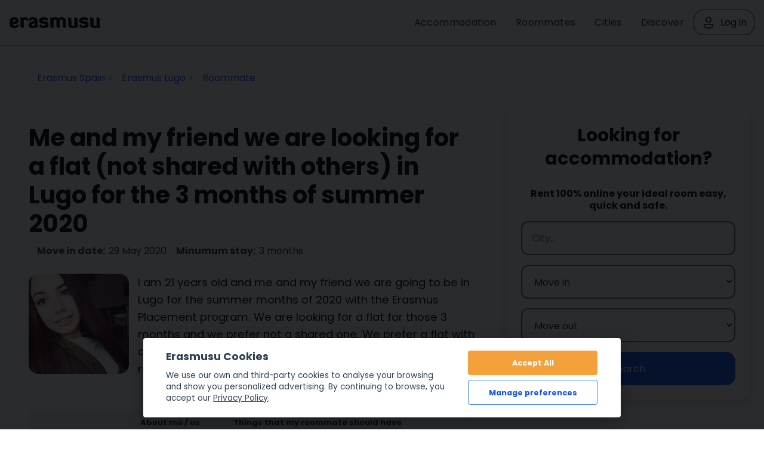

--- FILE ---
content_type: text/html; charset=UTF-8
request_url: https://erasmusu.com/en/erasmus-lugo/roommate/me-and-my-friend-we-are-looking-for-a-flat-not-shared-with-others-in-lugo-for-the-3-months-of-summer-2020-1014481
body_size: 9773
content:
<!DOCTYPE html PUBLIC "-//W3C//DTD XHTML 1.0 Strict//EN" "http://www.w3.org/TR/xhtml1/DTD/xhtml1-strict.dtd">
<html xmlns="http://www.w3.org/1999/xhtml" xml:lang="en" lang="en">
    <head>
        <link href="https://fonts.googleapis.com/css2?family=Poppins:wght@400;500;600;700&display=swap" rel="stylesheet">
        <script defer src="/js/cookieconsent/dist/cookieconsent.js" type="f079feb4f448af3b9c5b6b85-text/javascript"></script>
        <script type="f079feb4f448af3b9c5b6b85-text/javascript">
            (function(w,d,s,l,i){
                w[l]=w[l]||[];w[l].push({'gtm.start': new Date().getTime(),event:'gtm.js'});
                var f=d.getElementsByTagName(s)[0], j=d.createElement(s),dl=l!='dataLayer'?'&l='+l:'';j.async=true;j.src=
                    'https://www.googletagmanager.com/gtm.js?id='+i+dl;f.parentNode.insertBefore(j,f);
            })(window,document,'script','dataLayer','GTM-PQQH78P');
        </script>
        <script src="https://accounts.google.com/gsi/client" async defer type="f079feb4f448af3b9c5b6b85-text/javascript"></script>
        <script type="f079feb4f448af3b9c5b6b85-text/javascript">

            document.addEventListener('DOMContentLoaded', () => {
                // obtain cookieconsent plugin
                // eslint-disable-next-line no-undef
                const cc = initCookieConsent();
                const lang = 'en';
                const isCookiePage = "legal" !== 'card';
                // run plugin with config object
                cc.run({
                    autorun: true,
                    delay: 0,
                    current_lang: lang,
                    auto_language: false,
                    autoclear_cookies: true,
                    cookie_expiration: 365,
                    theme_css: '/js/cookieconsent/cookie.css',
                    force_consent: isCookiePage ,

                    /* New options from v2.4 (everything is optional) */
                    // remove_cookie_tables: false              // default: false (if set to true, cookie table's html will not be generated)

                    // cookie_domain: location.hostname,       	// default: current domain
                    // cookie_path: "/",                        // default: root
                    // cookie_same_site: "Lax",

                    /* Manage existing <scripts> tags (check readme.md) */
                    page_scripts: true, // default: false (by default don't manage existing script tags)

                    /* Basic gui options */
                    gui_options: {
                        consent_modal: {
                            layout: 'cloud', // box(default),cloud,bar
                            position: 'bottom center', // bottom(default),top + left,right,center:=> examples: 'bottom' or 'top right'
                            transition: 'slide', // zoom(default),slide
                        },
                        settings_modal: {
                            layout: 'box', // box(default),bar
                            // position: 'left',            // right(default),left (available only if bar layout selected)
                            transition: 'slide', // zoom(default),slide
                        },
                    },

                    /* End new options added in v2.4 */

                    onAccept(cookie) {
                        if (!cc.allowedCategory('analytics')) {
                            dataLayer.push({'event': 'cc_cookie_consent_analytics'});
                        }
                        if (!cc.allowedCategory('targeting')) {
                            dataLayer.push({'event': 'cc_cookie_consent_targeting'});
                        }

                        // Delete line below
                    },

                    onChange(cookie) {
                        console.log('onChange fired ...');
                    },

                    languages: {
                        'en': {
                            consent_modal: {
                                title: getTitleStart(),
                                description: getDescriptionStart(),
                                primary_btn: {
                                    text: getAcceptAll(),
                                    role: 'accept_all', // 'accept_selected' or 'accept_all'
                                },
                                secondary_btn: {
                                    text: getManagePreferences(),
                                    role: 'settings', // 'settings' or 'accept_necessary'
                                },
                            },
                            settings_modal: {
                                title: '<div>Cookie preferences</div><div aria-hidden="true" style="font-size: .8em; font-weight: 200; color: #687278; margin-top: 5px;">Powered by <a tabindex="-1" aria-hidden="true" href="https://github.com/orestbida/cookieconsent/" style="text-decoration: underline;">cookie-consent</a></div>',
                                save_settings_btn: getSaveCurrentSelection(),
                                accept_all_btn: getAcceptAll(),
                                close_btn_label: getClose(),
                                cookie_table_headers: [
                                    { col1: "Name" },
                                    { col2: "Domain" },
                                    { col3: "What is this?" },
                                ],
                                blocks: [
                                    {
                                        title: getCookieUsage(),
                                        description: getDescription(),
                                    }, {
                                        title: getStrictCookiesTitle(),
                                        description: getScriptCookiesDescription(),
                                        toggle: {
                                            value: 'necessary',
                                            enabled: true,
                                            readonly: true, // cookie categories with readonly=true are all treated as "necessary cookies"
                                        },
                                    }, {
                                        title: getAnalyticsCookiesTitle(),
                                        description: getAnalyticsCookiesDescription(),
                                        toggle: {
                                            value: 'analytics',
                                            enabled: false,
                                            readonly: false,
                                        },
                                        cookie_table: [
                                            {
                                                col1: '_ga',
                                                col2: 'erasmusu.com',
                                                col3:  'These cookies are used to distinguish users.',
                                            },
                                            {
                                                col1: '_gat',
                                                col2: 'erasmusu.com',
                                                col3:  'These cookies are used to distinguish users.',
                                            },
                                            {
                                                col1: '_gid',
                                                col2: 'erasmusu.com',
                                                col3: 'These cookies are used to distinguish users.',
                                            },
                                            {
                                                col1: '_hjIncludedInSample',
                                                col2: 'Hotjar',
                                                col3: 'Hotjar Cookie. This session cookie is set to let Hotjar know whether a specific visit is included in the sample which is used to generate funnels.',
                                                path: '/demo', // needed for autoclear cookies
                                            },
                                        ],
                                    }, {
                                        title: getTargetingCookiesTitle(),
                                        description: getTargetingCookiesDescription(),
                                        toggle: {
                                            value: 'targeting',
                                            enabled: false,
                                            readonly: false,
                                            reload: 'on_disable', // New option in v2.4, check readme.md
                                        },
                                        cookie_table: [
                                            {
                                                col1: 'fr',
                                                col2: 'facebook.com',
                                                col3: 'Facebook uses this cookies to track users, who are not connected to Facebook, for advertising purposes.',
                                            },
                                            {
                                                col1: '__gads',
                                                col2: 'Google',
                                                col3: 'Targeting/Advertising',
                                            },
                                        ],
                                    },
                                ],
                            },
                        },
                    },
                });

                function getAcceptAll()
                {
                    return "Accept All"                }
                function getManagePreferences()
                {
                    return "Manage preferences"                }

                function getSaveCurrentSelection()
                {
                    return "Save current selection"                }

                function getTitleStart()
                {
                    return "Erasmusu Cookies"                }

                function getClose()
                {
                    return "Close"                }

                function getDescriptionStart()
                {
                    return "We use our own and third-party cookies to analyse your browsing and show you personalized advertising. By continuing to browse, you accept our <a href=\"https:\/\/erasmusu.com\/en\/legal#section-13\">Privacy Policy<\/a>."                }

                function getDescription()
                {
                    return "When you visit any website, it may store or retrieve information on your browser, mostly in the form of cookies. This information might be about you, your preferences or your device and is mostly used to make the site work as you expect it to. The information does not usually directly identify you, but it can give you a more personalized web experience. Because we respect your right to privacy, you can choose not to allow some types of cookies. Click on the different category headings to find out more and change our default settings. However, blocking some types of cookies may impact your experience of the site and the services we are able to offer."                }

                function getCookieUsage()
                {
                    return "Cookie usage"                }

                function getStrictCookiesTitle()
                {
                    return "Strictly Necessary Cookies"                }

                function getScriptCookiesDescription()
                {
                    return "These cookies are necessary for the website to function and cannot be switched off in our systems. They are usually only set in response to actions made by you which amount to a request for services, such as setting your privacy preferences, logging in or filling in forms. You can set your browser to block or alert you about these cookies, but some parts of the site will not then work. These cookies do not store any personally identifiable information."                }

                function getAnalyticsCookiesTitle()
                {
                    return "Analytics & Performance Cookies"                }

                function getAnalyticsCookiesDescription()
                {
                    return "These cookies allow us to count visits and traffic sources so we can measure and improve the performance of our site. They help us to know which pages are the most and least popular and see how visitors move around the site. All information these cookies collect is aggregated and therefore anonymous. If you do not allow these cookies we will not know when you have visited our site, and will not be able to monitor its performance."                }

                function getTargetingCookiesTitle()
                {

                    return "Targeting Cookies"                }

                function getTargetingCookiesDescription()
                {
                    return "These cookies may be set through our site by our advertising partners. They may be used by those companies to build a profile of your interests and show you relevant adverts on other sites. They do not store directly personal information, but are based on uniquely identifying your browser and internet device. If you do not allow these cookies, you will experience less targeted advertising."                }

            });
        </script>
                <script type="text/plain" data-cookiecategory="analytics">
            var dataLayer = dataLayer || [];
            var connectif_client = {
                'primary_key': '',
                'user_id': '',
                '_name': '',
                '_surname':'',
                '_newsletter_subscription_status':'',
                'activated': '',
                'validated': '',
                'city_id': '',
                'city_name': '',
                'last_visited_city_id': '',
                'last_visited_city_name': '',
                'isProvider': '',
                'numAccommodationsPublished': '',
                'blocked': '',
                'lang_id':'',
                'user_token':'',
                'city_date':'',
                'user_id_for_mail': '',
                'cn_unread_messages': '',
                'premium': '',
                'gender': '',
            };
            dataLayer.push(connectif_client);

                        
            let cityId = '658';
            let pageType = 'card_view';

            dataLayer.push({
                'pageType': 'card_view',
                'pageLanguage' : 'en',
                ...(cityId && {
                    cityId
                  }
                )
            });

        </script>
                <meta http-equiv="Content-Type" content="text/html; charset=UTF-8" />
<meta name="google-signin-scope" content="profile email" />
<meta name="google-signin-client_id" content="411350777655-h61jso1g3kt2b58380cug9tah6ln8tke.apps.googleusercontent.com" />
<meta name="description" content="Roommates in Lugo: I am 21 years old and me and my friend we are going to be in Lugo for the summer months of 2020 with the Erasmus Placement program. We are looking for a flat for those 3 months and we prefer not a shared one. We prefer a flat with one bedroom with double bed. The maximum price of the rent we would..." />        <title>Me and my friend we are looking for a flat (not shared with others) in Lugo for the 3 months of summer 2020 | Roommates in Lugo</title>        <link href="https://d1bvpoagx8hqbg.cloudfront.net/css/erasmusu.all-v7.7.42.css" media="screen" rel="stylesheet" type="text/css" />
<!--[if IE 7]><link href="https://d1bvpoagx8hqbg.cloudfront.net/css/ie7-v7.7.42.css" media="all" rel="stylesheet" type="text/css" /><![endif]-->
<!--[if IE 8]><link href="https://d1bvpoagx8hqbg.cloudfront.net/css/ie8-v7.7.42.css" media="all" rel="stylesheet" type="text/css" /><![endif]-->
<link href="https://d1bvpoagx8hqbg.cloudfront.net/css/favicon.png" rel="shortcut icon" type="image/x-icon" />                <meta name="viewport" content="width=device-width, initial-scale=1">
                                            <script async id="__cn_generic_script__2d25d81e-34b4-40de-bb14-6dba8d2820df" type="f079feb4f448af3b9c5b6b85-text/javascript">!function(e){function t(){if(!e.querySelector("#__cn_client_script_2d25d81e-34b4-40de-bb14-6dba8d2820df")){var t=e.createElement("script");t.setAttribute("src","https://cdn.connectif.cloud/eu2/client-script/2d25d81e-34b4-40de-bb14-6dba8d2820df"),e.body.appendChild(t)}}"complete"===e.readyState||"interactive"===e.readyState?t():e.addEventListener("DOMContentLoaded",t)}(document);</script>
                <link rel="preconnect" href="https://fonts.googleapis.com">
        <link rel="preconnect" href="https://fonts.gstatic.com" crossorigin>

    </head>
    <body>
      <input id="language" type="hidden" value='"en"'>
            <div id="g_id_onload"
             data-context="use"
             data-ux_mode="redirect"
             data-auto_select="true"
             data-itp_support="true"
             data-client_id="411350777655-h61jso1g3kt2b58380cug9tah6ln8tke.apps.googleusercontent.com"
             data-login_uri="https://erasmusu.com/en/login/google-login"
             data-can_register="true"
             data-cancel_on_tap_outside="false"
             data-use_fedcm_for_prompt="true"
             data-uri_origin="http://erasmusu.com/en/erasmus-lugo/roommate/me-and-my-friend-we-are-looking-for-a-flat-not-shared-with-others-in-lugo-for-the-3-months-of-summer-2020-1014481"
             style="position: fixed; top: 40px; left: 825px;
            width: 0; height: 0; z-index: 1001;"
        >
        </div>
            <!-- Google Tag Manager (noscript) -->
        <noscript><iframe src="https://www.googletagmanager.com/ns.html?id=GTM-PQQH78P"
        height="0" width="0" style="display:none;visibility:hidden"></iframe></noscript>
        <!-- End Google Tag Manager (noscript) -->
        <div id="h-container">
            <div id="h-content">
                                
                <div id="fb-root"></div>
<!-- #header -->
    <div id="header">
        <div class="header-wrapper">
            <a class="logo" href="https://erasmusu.com"
               title="">Erasmusu</a>
            <div class="navbar-menu">
                <ul class="menu">
                                        <li>
                        <a href="https://erasmusu.com/en/student-housing">Accommodation</a>
                    </li>
                                        <li>
                      <a href="https://erasmusu.com/en/roommate">Roommates                      </a>
                    </li>
                    <li><a href="https://erasmusu.com/en/erasmus-destinations">Cities</a>
                    </li>                    
                                        <li>
                        <a href="https://discover.erasmusu.com/">
                            Discover
                        </a>
                    </li>  
                </ul>
                                        <ul class="header-buttons">
                            <li class="sep">
                                <a class="login-trigger" href="https://erasmusu.com/en/login/do#login_popup" onclick="if (!window.__cfRLUnblockHandlers) return false; hideNavbarMenu()" data-cf-modified-f079feb4f448af3b9c5b6b85-="">
                                    <img src="/assets/Icons/account.svg" width="24px" height="24px" />
                                    <span>Log in</span>
                                </a>
                            </li>
                        </ul>

                                                </div>
            <button class="menu-icon" onclick="if (!window.__cfRLUnblockHandlers) return false; toggleNavbarMenu()" data-cf-modified-f079feb4f448af3b9c5b6b85-="">
                <i class="navbar-icon"></i>
            </button>
        </div>
    </div>
    <!-- END #header -->

                
                <div id="wrapper" class="clearfix">

                    
<!-- infobar -->
<div id="infobar" class="box info relative">
    <div class="inbox">
        <ul class="breadcumb inline" itemscope="" itemtype="http://schema.org/BreadcrumbList"><li class="home" itemscope="" itemprop="itemListElement" itemtype="http://schema.org/ListItem">
                <a href="https://erasmusu.com/en/erasmus-spain" itemprop="item" >
                    <span itemprop="name">Erasmus Spain</span>
                    <meta itemprop="position" content="1"/>
                </a>
            </li><li  itemscope="" itemprop="itemListElement" itemtype="http://schema.org/ListItem">
                <a href="https://erasmusu.com/en/erasmus-lugo" itemprop="item" >
                    <span itemprop="name">Erasmus Lugo</span>
                    <meta itemprop="position" content="2"/>
                </a>
            </li><li  itemscope="" itemprop="itemListElement" itemtype="http://schema.org/ListItem">
                <a href="https://erasmusu.com/en/erasmus-lugo/roommate" itemprop="item" >
                    <span itemprop="name">Roommate</span>
                    <meta itemprop="position" content="3"/>
                </a>
            </li></ul>            </div>
</div>
<!-- END infobar -->

                    
                    
                    
                    
                    
                    <div id="content" class="left-resp ">
                        

<div class="box roommate">
    <div class="inbox">
        <!-- .content-header -->
        <h1 class="inline">Me and my friend we are looking for a flat (not shared with others) in Lugo for the 3 months of summer 2020</h1>
        <!-- admin -->
                <!-- END .content-header -->
        
        <div class="header-list noPadding">
            <ul class="inline">
                <li>
                                    </li>
                <li class="noMarginLeft">
                    <strong>Move in date:</strong> <span class="remark">29 May 2020</span>
                </li>
                <li>
                    <strong>Minumum stay:</strong> <span class="remark">3 months</span>
                </li>	
            </ul>
        </div>
                
        <div class="content clearfix">
            <div class="left"><img class=" js_retrying_not_found lazyload" data-src='https://d1bvpoagx8hqbg.cloudfront.net/259/9e0b44a573fc5f8492835b5115258604.jpg' alt="Afrodite" width="259" height="100%"/></div>
            <p>I am 21 years old and me and my friend we are going to be in Lugo for the summer months of 2020 with the Erasmus Placement program. We are looking for a flat for those 3 months and we prefer not a shared one. We prefer a flat with one bedroom with double bed. The maximum price of the rent we would like to to 500 euros. </p>        </div>

        <!-- listado alojamientos -->
                
        <!-- Info table -->
        <table>
            <thead>
                <tr>
                    <th></th>
                    <th width="25%">About me / us</th>
                    <th>Things that my roommate should have</th>
                </tr>
            </thead>
            <tbody>
                <tr>
                    <td>Gender</td>
                    <td>1 girl</td>
                    <td>Not specified</td>
                </tr>
                <tr>
                    <td>Age</td>
                    <td>21</td>
                    <td>18 - 99</td>
                </tr>
                <tr>
                    <td>Occupation</td>
                    <td>Not specified</td>
                    <td>Not specified</td>
                </tr>
                <tr>
                    <td>Smoker</td>
                    <td>Not specified</td>
                    <td>Not specified</td>
                </tr>
                <tr>
                    <td>Partying</td>
                    <td>Not specified</td>
                    <td>Not specified</td>
                </tr>
                <tr>
                    <td>Pet</td>
                    <td>Not specified</td>
                    <td>Not specified</td>
                </tr>
                
            </tbody>
        </table>
        <!-- END Info Table -->

        
                            <!-- contact premium -->
                <div class="contactArea">
    <a
            class="premiumAccommodation contactButtonBottom buttonRounded noMarginBottom nextpage action contact inline relative undernone"
            href="https://erasmusu.com/en/message/write/id/1697085">
          <span>Contact &#8594;</span>
          <i class="icon"></i>
    </a>
</div>                <!-- END contact premium -->
            
        
        <hr>

        <!-- .author -->
        <div class="item author clearfix">
            <div class="tcell">
                
                <h3 class="name post">
                    <small>5 years ago</small>
                </h3>
                <p class="noMarginBottom">
                    Tags: 
					<a  class="dotted undernone" href="https://erasmusu.com/en/erasmus-lugo/roommate">Flatmates Lugo</a>,
					<a  class="dotted undernone" href="https://erasmusu.com/en/erasmus-lugo">Lugo</a>,
					<a  class="dotted undernone" href="https://erasmusu.com/en/erasmus-spain">Spain</a> 
                </p>
            </div>
        </div>
        <!-- END .author -->     
    </div>
</div>
                    </div>

                                            <div id="aside" class="right-resp"><!-- #aside -->
    <!-- formulario de busqueda alojamientos -->
    <div id="SearchAccommodation" class="box">
  <div class="inbox effect blog_universities_form">
              <h3 style="text-align:center">Looking for accommodation?</h3>
        <h5 style="text-align:center">Rent 100% online your ideal room easy, quick and safe.</h5>
    <form enctype="application/x-www-form-urlencoded" method="post" class="alterbook homepageBox" action=""><dl class="blog_universities_form">

<input type="hidden" name="city[id]" value="" id="city-id" /><input type="hidden" name="city[loc_type_id]" value="" id="city-loc_type_id" /><input type="text" name="city[text]" id="city-text" value="" data-hj-whitelist="1" placeholder="City..." class="searchGeneral inline ac_input autocomplete ac-type-3 ac-data-1" required="1" />

<div class="university-start-date">

<select name="period_start_select_date" id="period_start_select_date" data-date-period="0" data-filter-date-end="1" data-print-diff-months="0">
    <option value="0">Move in</option>
    <optgroup id="period_start_select_date-optgroup-2026" label="2026">
    <option value="01-01-2026">Jan 2026</option>
    <option value="01-02-2026">Feb 2026</option>
    <option value="01-03-2026">Mar 2026</option>
    <option value="01-04-2026">Apr 2026</option>
    <option value="01-05-2026">May 2026</option>
    <option value="01-06-2026">Jun 2026</option>
    <option value="01-07-2026">Jul 2026</option>
    <option value="01-08-2026">Aug 2026</option>
    <option value="01-09-2026">Sep 2026</option>
    <option value="01-10-2026">Oct 2026</option>
    <option value="01-11-2026">Nov 2026</option>
    <option value="01-12-2026">Dec 2026</option>
    </optgroup>
    <optgroup id="period_start_select_date-optgroup-2027" label="2027">
    <option value="01-01-2027">Jan 2027</option>
    <option value="01-02-2027">Feb 2027</option>
    <option value="01-03-2027">Mar 2027</option>
    <option value="01-04-2027">Apr 2027</option>
    <option value="01-05-2027">May 2027</option>
    <option value="01-06-2027">Jun 2027</option>
    <option value="01-07-2027">Jul 2027</option>
    <option value="01-08-2027">Aug 2027</option>
    <option value="01-09-2027">Sep 2027</option>
    <option value="01-10-2027">Oct 2027</option>
    <option value="01-11-2027">Nov 2027</option>
    <option value="01-12-2027">Dec 2027</option>
    </optgroup>
    <optgroup id="period_start_select_date-optgroup-2028" label="2028">
    <option value="01-01-2028">Jan 2028</option>
    <option value="01-02-2028">Feb 2028</option>
    <option value="01-03-2028">Mar 2028</option>
    <option value="01-04-2028">Apr 2028</option>
    <option value="01-05-2028">May 2028</option>
    <option value="01-06-2028">Jun 2028</option>
    <option value="01-07-2028">Jul 2028</option>
    <option value="01-08-2028">Aug 2028</option>
    <option value="01-09-2028">Sep 2028</option>
    <option value="01-10-2028">Oct 2028</option>
    <option value="01-11-2028">Nov 2028</option>
    <option value="01-12-2028">Dec 2028</option>
    </optgroup>
</select></div>
<div class="university-end-date">

<select name="period_end_select_date" id="period_end_select_date" data-date-period-end-select="1">
    <option value="0">Move out</option>
    <optgroup id="period_end_select_date-optgroup-2026" label="2026">
    <option value="01-01-2026">Jan 2026</option>
    <option value="01-02-2026">Feb 2026</option>
    <option value="01-03-2026">Mar 2026</option>
    <option value="01-04-2026">Apr 2026</option>
    <option value="01-05-2026">May 2026</option>
    <option value="01-06-2026">Jun 2026</option>
    <option value="01-07-2026">Jul 2026</option>
    <option value="01-08-2026">Aug 2026</option>
    <option value="01-09-2026">Sep 2026</option>
    <option value="01-10-2026">Oct 2026</option>
    <option value="01-11-2026">Nov 2026</option>
    <option value="01-12-2026">Dec 2026</option>
    </optgroup>
    <optgroup id="period_end_select_date-optgroup-2027" label="2027">
    <option value="01-01-2027">Jan 2027</option>
    <option value="01-02-2027">Feb 2027</option>
    <option value="01-03-2027">Mar 2027</option>
    <option value="01-04-2027">Apr 2027</option>
    <option value="01-05-2027">May 2027</option>
    <option value="01-06-2027">Jun 2027</option>
    <option value="01-07-2027">Jul 2027</option>
    <option value="01-08-2027">Aug 2027</option>
    <option value="01-09-2027">Sep 2027</option>
    <option value="01-10-2027">Oct 2027</option>
    <option value="01-11-2027">Nov 2027</option>
    <option value="01-12-2027">Dec 2027</option>
    </optgroup>
    <optgroup id="period_end_select_date-optgroup-2028" label="2028">
    <option value="01-01-2028">Jan 2028</option>
    <option value="01-02-2028">Feb 2028</option>
    <option value="01-03-2028">Mar 2028</option>
    <option value="01-04-2028">Apr 2028</option>
    <option value="01-05-2028">May 2028</option>
    <option value="01-06-2028">Jun 2028</option>
    <option value="01-07-2028">Jul 2028</option>
    <option value="01-08-2028">Aug 2028</option>
    <option value="01-09-2028">Sep 2028</option>
    <option value="01-10-2028">Oct 2028</option>
    <option value="01-11-2028">Nov 2028</option>
    <option value="01-12-2028">Dec 2028</option>
    </optgroup>
</select></div>
<button name="search_accommodations" id="search_accommodations" type="submit" class="buttonRounded follow action inline searchGeneral butResp100 er-button er-button-secondary follow action"><span >Search</span></button></dl></form>  </div>
</div>

    <!-- createblog -->
    <div class="box">
    <div class="inbox effect">
        <h4>Are you looking for flatmates?</h4>
        <p>
            <a class="er-button" href="https://erasmusu.com/en/new-roommate?location=658"><span>Add information about yourself &#8594;</span></a>
        </p>
    </div>
</div>    
    <!-- .banners-->
    <div class="box">
    <div class="inbox">
        <h4>Erasmus students in Lugo</h4>
        <ul class="inline effect grid-four">
                        <li class="item">
                <a class="avatar" href="https://erasmusu.com/en/1-lifidi-2647283" rel="nofollow">
                    <img class=" js_retrying_not_found lazyload" data-src='https://d1bvpoagx8hqbg.cloudfront.net/75_75/2fc6bc9d38afcccad05442cc32b51a7f.jpg' alt="1 Lifidi" width="50" height="50"/>                </a>
            </li>
                        <li class="item">
                <a class="avatar" href="https://erasmusu.com/en/moises-ferreira-pinto-2633764" rel="nofollow">
                    <img class=" js_retrying_not_found lazyload" data-src='https://d1bvpoagx8hqbg.cloudfront.net/75_75/07b0be5e39b9afd68e46c27f3162c0c0.jpg' alt="Moises ferreira Pinto" width="50" height="50"/>                </a>
            </li>
                        <li class="item">
                <a class="avatar" href="https://erasmusu.com/en/giulia-baronti-2567997" rel="nofollow">
                    <img class=" js_retrying_not_found lazyload" data-src='https://d1bvpoagx8hqbg.cloudfront.net/75_75/2b3d8bc41e38d0cce7bc8ff6a49fed0b.jpg' alt="Giulia Baronti" width="50" height="50"/>                </a>
            </li>
                        <li class="item">
                <a class="avatar" href="https://erasmusu.com/en/sarah-mnr-2562594" rel="nofollow">
                    <img class=" js_retrying_not_found lazyload" data-src='https://d1bvpoagx8hqbg.cloudfront.net/75_75/af6962c527a310aa9b395fa220b8cdab.jpg' alt="Sarah Mnr" width="50" height="50"/>                </a>
            </li>
                        <li class="item">
                <a class="avatar" href="https://erasmusu.com/en/marta-2536989" rel="nofollow">
                    <img class=" js_retrying_not_found lazyload" data-src='https://d1bvpoagx8hqbg.cloudfront.net/75_75/2b3c40617c6eccd81a2fea14a58ce3dd.jpg' alt="marta  " width="50" height="50"/>                </a>
            </li>
                        <li class="item">
                <a class="avatar" href="https://erasmusu.com/en/hajar-essouri-2520129" rel="nofollow">
                    <img class=" js_retrying_not_found lazyload" data-src='https://d1bvpoagx8hqbg.cloudfront.net/75_75/69b696baeef44c7a1406cba03cd97e9f.jpg' alt="hajar essouri" width="50" height="50"/>                </a>
            </li>
                        <li class="item">
                <a class="avatar" href="https://erasmusu.com/en/drew-johnson-2508195" rel="nofollow">
                    <img class=" js_retrying_not_found lazyload" data-src='https://d1bvpoagx8hqbg.cloudfront.net/75_75/841806d91af5c3a9bfb1fe6de232e58d.jpg' alt="Drew Johnson" width="50" height="50"/>                </a>
            </li>
                        <li class="item">
                <a class="avatar" href="https://erasmusu.com/en/shannon-cardy-2502125" rel="nofollow">
                    <img class=" js_retrying_not_found lazyload" data-src='https://d1bvpoagx8hqbg.cloudfront.net/75_75/default_female_12.jpg' alt="Shannon Cardy" width="50" height="50"/>                </a>
            </li>
                        <li class="item">
                <a class="avatar" href="https://erasmusu.com/en/lucia-hernandez-martinez-2492628" rel="nofollow">
                    <img class=" js_retrying_not_found lazyload" data-src='https://d1bvpoagx8hqbg.cloudfront.net/75_75/c24e70ea46d2921221f208fb4eea57fb.jpg' alt="Lucia Hernandez Martinez" width="50" height="50"/>                </a>
            </li>
                        <li class="item">
                <a class="avatar" href="https://erasmusu.com/en/aguib-togola-2388546" rel="nofollow">
                    <img class=" js_retrying_not_found lazyload" data-src='https://d1bvpoagx8hqbg.cloudfront.net/75_75/f93b4ab317c6474d2125f73d54809e1b.jpg' alt="Aguib Togola" width="50" height="50"/>                </a>
            </li>
                        <li class="item">
                <a class="avatar" href="https://erasmusu.com/en/enrique-garcia-cobas-2385305" rel="nofollow">
                    <img class=" js_retrying_not_found lazyload" data-src='https://d1bvpoagx8hqbg.cloudfront.net/75_75/095ae17f34bb5a9d7f4f1b4c4ab8cc72.jpg' alt="enrique garcia cobas" width="50" height="50"/>                </a>
            </li>
                        <li class="item">
                <a class="avatar" href="https://erasmusu.com/en/mateo-bravo-2384120" rel="nofollow">
                    <img class=" js_retrying_not_found lazyload" data-src='https://d1bvpoagx8hqbg.cloudfront.net/75_75/430d2ba3e5bce9d9b255caf19fd94917.jpg' alt="Mateo Bravo" width="50" height="50"/>                </a>
            </li>
                    </ul>
        <p class="alignright"><a rel="nofollow" href="https://erasmusu.com/en/erasmus-lugo/erasmus-students">View all Erasmus in Lugo</a></p>
    </div>
</div>

<!-- END #aside -->
</div>                    
                    
                </div>

                <!-- #footer -->
            <div class="none">
            
<div id="login_popup">
    <button name="facebook_login" type="submit" class="fb_connect centered er-button fb">
      <img src="/assets/i/facebook.svg" alt="Facebook Login" height="24px" width="24px"/>
      Login with Facebook    </button>   

    <div class="g_id_signin_wrapper">
      <div class="g_id_signin"
        data-type="standard"
        data-shape="rectangular"
        data-theme="filled_blue"
        data-text="continue_with"
        data-size="large"
        data-logo_alignment="left"
        data-width="355"
        data-ux_mode="popup">
      </div>
    </div>
    

    <!-- title -->
    <div class="loginTitle">
        <div class="loading none">
          <br />
          <img src="https://d1bvpoagx8hqbg.cloudfront.net/css/i/loading.gif" alt="" />
        </div>
    </div>
    <!-- END title -->
   <!-- 2boxes -->
    <div class="clearfix">
      <!-- box left -->
      <div class="box left-resp">
        <div class="inbox">
          <p id="login_error" class="system error none login_error">
                    </p>
          <form id="login_form" class="alter login_form noMarginBottom" method="post" action="https://erasmusu.com/en/login">
            
<input type="hidden" name="login_url" value="" id="login_url" />                <div class="field"><label for="login_email" class="required">Email</label>

<input type="text" name="login_email" id="login_email" value="" tabindex="1" autofocus="autofocus" /></div>                <label for="login_password">Password <small><a href="https://erasmusu.com/en/remember/index">Recover password</a></small></label>
                <div class="field">
<input type="password" name="login_password" id="login_password" value="" tabindex="2" /></div>                <button name="login_submit" id="login_submit" type="submit" class="er-button er-button-secondary follow action"><span >Log in</span></button>          </form>
        </div>
      </div>
      <!-- END box left -->

    </div>
    <!-- END 2boxes -->
    <!-- register -->
    <div class="box registerMessage">
      <div class="inbox">
        <p class="noMarginBottom">Don’t have an account? <strong><a href="https://erasmusu.com/en/register"class="" >Sign up</a></strong>.        </p>
      </div>
    </div>
    <!-- END register -->
  </div>

        </div>
    <div id="footer">
    <div class="container">
        <div>
        <h5>Erasmus destinations</h5>
            <ul>
            <li><a href="https://erasmusu.com/en/erasmus-destinations">Erasmus destinations</a></li>
            <li><a href="https://erasmusu.com/en/erasmus-universities">Erasmus universities</a></li>
            <li><a href="https://erasmusu.com/en/erasmus-cities-ranking">Erasmus cities Ranking</a></li>
            <li><a href="https://erasmusu.com/en/erasmus-universities-ranking">Erasmus universities Ranking</a></li>
            <li><a rel="nofollow" href="https://erasmusu.com/en/erasmus-students">Erasmus students</a></li>
            </ul>
        </div>
        <div>
            <h5>Erasmus content</h5>
            <ul>
                <li><a href="https://erasmusu.com/en/erasmus-forum">Erasmus forum</a></li>
                <li><a href="https://erasmusu.com/en/erasmus-blog">Erasmus blog</a></li>
                <li><a href="https://erasmusu.com/en/erasmus-experiences">Erasmus experiences</a></li>
                <li><a href="https://erasmusu.com/en/erasmus-places">Erasmus places</a></li>
                <li><a href="https://erasmusu.com/en/student-housing">Erasmus student housing</a></li>
                <li><a href="https://erasmusu.com/en/student-jobs">Student jobs</a></li>
                <li><a href="https://erasmusu.com/en/roommate">Roommates</a></li>
                <li><a href="https://erasmusu.com/en/erasmus-photos">Erasmus photos</a></li>
            </ul>
        </div>
        <div>
            <h5>About Erasmusu</h5>
                        <ul>
                <li><a href="https://erasmusu.notion.site/Select-Your-Language-e280fe41495c4389905135436ccda3ac" target="_blank">Erasmusu Help Center</a></li>
                <li><a href="https://erasmusu.com/en/team">The team</a></li>
                <li><a href="https://facebook.com/erasmusu" target="_blank">Facebook</a></li>
                <li>
                    <a href="https://www.instagram.com/erasmusu/" target="_blank">Instagram</a>
                    <span class="instagram_new">New!</span>
                </li>
                <li><a href="https://erasmusu.com/en/erasmus-blog/erasmusu-blog">Erasmusu blog</a></li>
                <li><a href="https://erasmusu.com/en/legal">Terms of use</a></li>
                <li><a href="https://erasmusu.com/en/legal#section-13">Privacy and Cookie Policy</a></li>
            </ul>
        </div>
        <div>
            <h5>Languages available</h5>
            <ul>
                                                            <li>
                            <a href="
                                https://erasmusu.com/es">
                                Español                            </a>
                        </li>
                                            <li>
                            <a href="
                                https://erasmusu.com">
                                English                            </a>
                        </li>
                                            <li>
                            <a href="
                                https://erasmusu.com/fr">
                                Français                            </a>
                        </li>
                                            <li>
                            <a href="
                                https://erasmusu.com/it">
                                Italiano                            </a>
                        </li>
                                            <li>
                            <a href="
                                https://erasmusu.com/pt">
                                Português                            </a>
                        </li>
                                            <li>
                            <a href="
                                https://erasmusu.com/pl">
                                Polski                            </a>
                        </li>
                                            <li>
                            <a href="
                                https://erasmusu.com/tr">
                                Türkçe                            </a>
                        </li>
                                            <li>
                            <a href="
                                https://erasmusu.com/de">
                                Deutsch                            </a>
                        </li>
                                            <li>
                            <a href="
                                https://erasmusu.com/nl">
                                Nederlands                            </a>
                        </li>
                                                </ul>
        </div>
    </div>
    <div class="payment-methods">
        <img src="https://d1bvpoagx8hqbg.cloudfront.net/assets/i/payment-methods.png" border="0" alt="">
        <p class="trademark">ERASMUS® is a registered trademark owned by the European Union and represented by the European Commission. <br /> This website is just a Social Network or Online Community for international students and is not related in any way to the ERASMUS® trademark. <br />This website is not related to the European Union and the European Commission either.</p>
    </div>
</div>
<!-- END #footer -->

                
                <script type="f079feb4f448af3b9c5b6b85-text/javascript" src="https://ajax.googleapis.com/ajax/libs/jquery/1.7/jquery.min.js"></script>
<script type="f079feb4f448af3b9c5b6b85-text/javascript" src="https://erasmusu.com/en/js/configuration/v7.7.42"></script>
<script type="f079feb4f448af3b9c5b6b85-text/javascript" src="https://d1bvpoagx8hqbg.cloudfront.net/js/default.bundle.js?v7.7.42"></script>
<script type="f079feb4f448af3b9c5b6b85-text/javascript" src="https://erasmusu.com/en/js/language/v7.7.42"></script>
<script type="f079feb4f448af3b9c5b6b85-text/javascript" src="https://erasmusu.com/js/tiny_mce/tiny_mce.js?v=v7.7.42"></script>
<script type="f079feb4f448af3b9c5b6b85-text/javascript" src="https://connect.facebook.com/en_US/sdk.js"></script>
<script type="f079feb4f448af3b9c5b6b85-text/javascript" defer="defer" src="https://accounts.google.com/gsi/client"></script>
<script type="f079feb4f448af3b9c5b6b85-text/javascript">
    //<![CDATA[
    $(function(){ window.listenLogin = function() {erasmusu.Popup.Login.init("248470961856231")};listenLogin();$(function(){erasmusu.Banner.countPrint();});erasmusu.Autocomplete.init();currentHostName = "erasmusu.com";urlBaseAssets = 'https://d1bvpoagx8hqbg.cloudfront.net';erasmusu.Autocomplete.Generic.init();erasmusu.Utils.ItemRecommendation.init();erasmusu.Forms.init();erasmusu.Utils.countPrint(1014481, 
                "item", 10) })    //]]>
</script>
            </div>

                            
                <div id="sending_modal" class="screenshot-modal homeAgencies narrawTip">
	<h3>Wait a moment, please</h3>
	<p>
		Run hamsters! Run!		<img class="molinillo_photo" src="https://d1bvpoagx8hqbg.cloudfront.net/css/admin/ajax-loader.gif" width="16px" height="16px" />
	</p>
</div>
                                                    <script type="f079feb4f448af3b9c5b6b85-text/javascript">
                        const modalLoginHandler = new erasmusu.ModalHandler('login')
                    </script>
                                
                    </div>
        <div id='layout_cn_client'></div>
    <div
            class="cn_banner_placeholder"
            style="display: none"
            id="pushSuscription"
    >
    </div>

    <script src="/cdn-cgi/scripts/7d0fa10a/cloudflare-static/rocket-loader.min.js" data-cf-settings="f079feb4f448af3b9c5b6b85-|49" defer></script></body>
</html>
